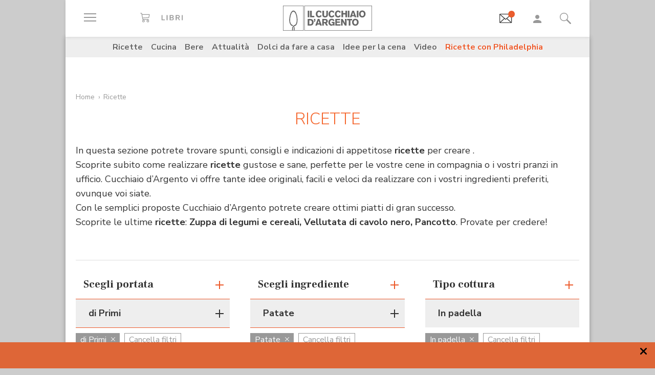

--- FILE ---
content_type: text/html; charset=utf-8
request_url: https://www.google.com/recaptcha/api2/aframe
body_size: 181
content:
<!DOCTYPE HTML><html><head><meta http-equiv="content-type" content="text/html; charset=UTF-8"></head><body><script nonce="tnCAq5LtnMrldLvgGDimVw">/** Anti-fraud and anti-abuse applications only. See google.com/recaptcha */ try{var clients={'sodar':'https://pagead2.googlesyndication.com/pagead/sodar?'};window.addEventListener("message",function(a){try{if(a.source===window.parent){var b=JSON.parse(a.data);var c=clients[b['id']];if(c){var d=document.createElement('img');d.src=c+b['params']+'&rc='+(localStorage.getItem("rc::a")?sessionStorage.getItem("rc::b"):"");window.document.body.appendChild(d);sessionStorage.setItem("rc::e",parseInt(sessionStorage.getItem("rc::e")||0)+1);localStorage.setItem("rc::h",'1769632286062');}}}catch(b){}});window.parent.postMessage("_grecaptcha_ready", "*");}catch(b){}</script></body></html>

--- FILE ---
content_type: application/javascript;charset=utf-8
request_url: https://www.cucchiaio.it/etc/designs/edidomus/clientlibs/preroll.20260114bis.min.js
body_size: 1772
content:
const PREROLL_BASE_JW = "https://cdn.jwplayer.com/";
const PREROLL_PLACEHOLDER_PLAYERID = "[playerID]";
const PREROLL_PLACEHOLDER_PLAYLISTID = "[playlistID]";
const PREROLL_PLAYERPATH = "libraries/" + PREROLL_PLACEHOLDER_PLAYERID +".js";
const PREROLL_PLAYLISTPATH = "v2/playlists/" + PREROLL_PLACEHOLDER_PLAYLISTID + "?format=json";
const PREROLL_CONTAINER_ID = "preroll_container";
const PREROLL_VIDEO_CONTAINER_CLASS = "video";
const PREROLL_VIDEO_ID = "preroll_video";
const PREROLL_CONTAINER_EL = "div";
const PREROLL_LOGGING_KEY = "domus_preroll_logging";
const PREROLL_KEY_LOG = "PREROLL ADV - ";
const PREROLL_ICON_CLOSE_TYPE = "span";
const PREROLL_ICON_CLOSE_ID = "preroll_icon_close";
const PREROLL_ICON_CLOSE_CLASS = "icon-Icona_Chiudi";
const PREROLL_FLOATING_JW_CLASS = "jw-flag-floating";
const PREROLL_ICON_SVG = '<svg viewBox="0 0 32 32" style="cursor: pointer;"><path d="M14.571 16.005l-14.263 14.263c-0.184 0.183-0.297 0.437-0.297 0.717s0.114 0.534 0.297 0.717v0c0.183 0.183 0.436 0.297 0.715 0.297 0.001 0 0.001 0 0.002 0h-0c0.001 0 0.002 0 0.003 0 0.279 0 0.532-0.113 0.714-0.297l14.367-14.367 14.367 14.367c0.183 0.183 0.436 0.297 0.715 0.297 0.001 0 0.001 0 0.002 0h-0c0.001 0 0.002 0 0.003 0 0.279 0 0.532-0.113 0.714-0.297l0-0c0.184-0.183 0.297-0.437 0.297-0.717s-0.114-0.534-0.297-0.717v0l-14.255-14.263 14.271-14.274c0.184-0.183 0.297-0.437 0.297-0.717s-0.114-0.534-0.297-0.717v0c-0.184-0.183-0.437-0.297-0.717-0.297s-0.533 0.113-0.717 0.297l-14.379 14.38-14.381-14.38c-0.183-0.184-0.437-0.297-0.717-0.297s-0.534 0.114-0.717 0.297v0c-0.184 0.183-0.297 0.437-0.297 0.717s0.114 0.534 0.297 0.717v0z"></path></svg>';

const prerollConfigElement = document.getElementById("preroll-config");
let playerID = "";
let playListID = "";
if (prerollConfigElement){
    playerID = prerollConfigElement.dataset.playerid;
    playListID = prerollConfigElement.dataset.playlistid;
}

const JW_SETUP = {
    playlist: PREROLL_BASE_JW + PREROLL_PLAYLISTPATH.replace(PREROLL_PLACEHOLDER_PLAYLISTID, playListID),
    autostart: false,
    floating: {
        dismissible: false,
        mode: "always",
    },
};

function isLoggingEnabled() {
    return (
        localStorage.getItem(PREROLL_LOGGING_KEY) === true ||
        localStorage.getItem(PREROLL_LOGGING_KEY) === "true"
    );
}

function injectScript(d, src, callback) {
    let script = d.createElement("script");
    script.classList.add("dynamicload");
    script.setAttribute("src", src);
    script.onload = function () {
        callback(d);
    };
    d.getElementsByTagName("body")[0].appendChild(script);
}

function injectContainer(d, type, id) {
    const container = d.createElement(type);
    container.setAttribute("id", id);
    d.getElementsByTagName("body")[0].appendChild(container);
    container.style.display = "none"
    const video = d.createElement(type);
    video.setAttribute("id", PREROLL_VIDEO_ID);
    d.getElementById(id).appendChild(video);
    const iconClose = d.createElement(PREROLL_ICON_CLOSE_TYPE);
    iconClose.setAttribute("id", PREROLL_ICON_CLOSE_ID);
    iconClose.innerHTML = PREROLL_ICON_SVG ;
    iconClose.style.display = "none";
    d.getElementById(id).appendChild(iconClose);
}

function initListeners(containerID) {
    jwplayer(containerID).on("adError", (message, url) =>
        manageAdError(message, url)
    );
    jwplayer(containerID).on("adComplete", (ad) => manageAdComplete(ad));
    jwplayer(containerID).on("adSkipped", (ad) => manageAdComplete(ad));
    jwplayer(containerID).on("adImpression", (ad) => manageAdStart(ad));
    jwplayer(containerID).on("fullscreen", (ad) =>
        manageFullScreenChange(fullscreen)
    );
    jwplayer(containerID).on("adBreakEnd", (ad) =>
        manageLoggingEvent("adBreakEnd", ad)
    );
    jwplayer(containerID).on("play", (status) =>
        manageLoggingEvent("play", status)
    );
    jwplayer(containerID).on("all", (type, res) => {
        if (type === "fullscreen") {
            manageFullScreenChange(res.fullscreen)
        }
    });
    document
        .querySelector("#" + PREROLL_ICON_CLOSE_ID)
        .addEventListener("click", closeIconClick);
}

function manageFullScreenChange(fullscreen) {
    if (fullscreen) {
        document
            .getElementById(PREROLL_VIDEO_ID)
            .classList.remove(PREROLL_FLOATING_JW_CLASS);
        return;
    }
    document.getElementById(PREROLL_VIDEO_ID).classList.add(PREROLL_FLOATING_JW_CLASS);
}

function closeIconClick() {
    jwplayer(PREROLL_VIDEO_ID).stop();
    jwplayer(PREROLL_VIDEO_ID).remove();
    document.getElementById(PREROLL_CONTAINER_ID).remove();
}

function manageLoggingEvent(evt, obj) {
    customLog(PREROLL_KEY_LOG + `event ${evt} occurred. Result: `, obj);
}

function manageAdComplete(ad) {
    customLog(PREROLL_KEY_LOG + "ad completed, starting video", ad);
    if (Math.max(document.documentElement.clientWidth || 0, window.innerWidth || 0) <= 768){
        document.getElementById(PREROLL_ICON_CLOSE_ID).style.bottom = document.getElementById(PREROLL_VIDEO_ID).querySelector('.jw-media').offsetHeight + 5 + "px"
    }
    document.getElementById(PREROLL_ICON_CLOSE_ID).style.display = "block";
    jwplayer(PREROLL_VIDEO_ID).stop();
    jwplayer(PREROLL_VIDEO_ID).setMute(false);
}

function manageAdError({ message, tag }) {
    customLog(PREROLL_KEY_LOG + `ad error: ${message} on url  ${tag}`);
    jwplayer(PREROLL_VIDEO_ID).remove();
    customLog(PREROLL_KEY_LOG + "player removed");
}

function manageAdStart(ad) {
    customLog(PREROLL_KEY_LOG + "ad start - ", ad);
    document.getElementById(PREROLL_CONTAINER_ID).style.display = "block";
    customLog(PREROLL_KEY_LOG + "show player");
}

function startADV(containerID) {
    jwplayer(containerID).play();
    jwplayer(containerID).playAd();
    //jwplayer(containerID).setFloating(false);
}

function initVideoPlayer(d) {
    injectContainer(d, PREROLL_CONTAINER_EL, PREROLL_CONTAINER_ID);
    jwplayer(PREROLL_VIDEO_ID).setup(JW_SETUP);
    initListeners(PREROLL_VIDEO_ID);
    startADV(PREROLL_VIDEO_ID);
}

function customLog(message, ...args) {
    if (isLoggingEnabled()) {
        console.log(message, ...args);
    }
}

function startInitPreroll(){
    if (playerID && playListID) {
        customLog(PREROLL_KEY_LOG + "iubenda check passed, initializing player...");
        const playerLibrary = PREROLL_BASE_JW + PREROLL_PLAYERPATH.replace(PREROLL_PLACEHOLDER_PLAYERID, playerID);
        injectScript(document, playerLibrary, initVideoPlayer);
    } else {
       customLog(PREROLL_KEY_LOG + "missing player and playlist id, player not initialized");
    }
}

startInitPreroll();
